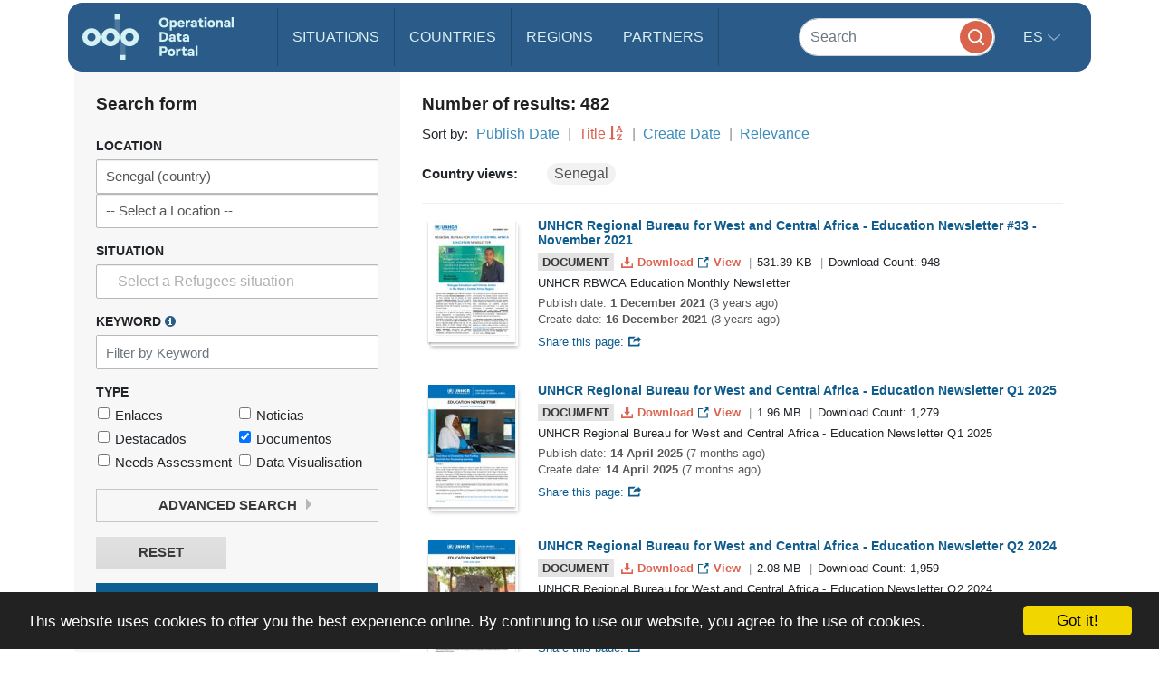

--- FILE ---
content_type: image/svg+xml
request_url: https://data.unhcr.org/build/images/share-blue.952cb28a.svg
body_size: 1159
content:
<?xml version="1.0" encoding="UTF-8" standalone="no"?>
<svg width="15px" height="12px" viewBox="0 0 15 12" version="1.1" xmlns="http://www.w3.org/2000/svg">
    <!-- Generator: Sketch 3.8.3 (29802) - http://www.bohemiancoding.com/sketch -->
    <title>Page 1</title>
    <desc>Created with Sketch.</desc>
    <defs></defs>
    <g id="Page-1" stroke="none" stroke-width="1" fill="none" fill-rule="evenodd">
        <g id="search" transform="translate(-574.000000, -373.000000)" fill="#0F5C8D">
            <g id="Group-2" transform="translate(526.000000, 371.000000)">
                <path d="M58.6451613,7.46774194 L58.6451613,9.59677419 L62.1935484,6.0483871 L58.6451613,2.5 L58.6451613,4.27419355 C53.2163656,4.3092043 53.3225806,9.59677419 53.3225806,9.59677419 C53.3225806,9.59677419 55.2566882,6.93926882 58.6451613,7.46774194 L58.6451613,7.46774194 Z M55.8064516,2.85483871 L49.0645161,2.85483871 C48.1913763,2.85483871 48,3.10346237 48,3.91935484 L48,12.4354839 C48,13.3187957 48.2124301,13.5 49.0645161,13.5 L59.3548387,13.5 C60.2095269,13.5 60.4193548,13.340086 60.4193548,12.4354839 L60.4193548,9.59677419 L58.6451613,11.1187957 L58.6451613,11.7258065 L49.7741935,11.7258065 L49.7741935,4.62903226 L54.0322581,4.62903226 L55.8064516,2.85483871 Z" id="Page-1"></path>
            </g>
        </g>
    </g>
</svg>